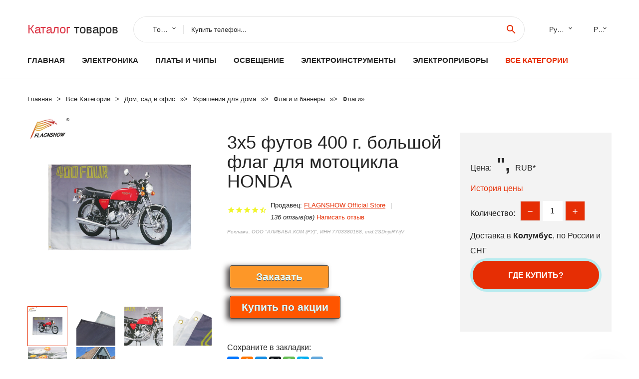

--- FILE ---
content_type: text/html; charset=utf-8
request_url: https://chinacheaply.ru/cheaply_28881005003293134287.html
body_size: 10126
content:
<!DOCTYPE html>
<html lang="ru">
  <head>
    <title>3x5 футов 400 г. большой флаг для мотоцикла HONDA - Отзывы покупателей</title>
    <meta name="description" content="Отзывы и обзоры о 3x5 футов 400 г. большой флаг для мотоцикла HONDA- купить товар с доставкой FLAGNSHOW Official Store">
    <meta name="keywords" content="найти, цена, отзывы, купить, 3x5,футов,400,г.,большой,флаг,для,мотоцикла,HONDA, алиэкспресс, фото"/>
    <meta property="og:image" content="//ae04.alicdn.com/kf/H0aef54b1af27488eb49e2d0af9530a7ft.jpg" />
    <meta property="og:url" content="//chinacheaply.ru/cheaply_28881005003293134287.html" />
    <meta property="og:title" content="3x5 футов 400 г. большой флаг для мотоцикла HONDA" />
    <meta property="og:description" content="Отзывы и обзоры о 3x5 футов 400 г. большой флаг для мотоцикла HONDA- купить товар с доставкой FLAGNSHOW Official Store" />
    <link rel="canonical" href="//chinacheaply.ru/cheaply_28881005003293134287.html"/>
        <meta charset="utf-8">
    <meta name="viewport" content="width=device-width, height=device-height, initial-scale=1.0">
    <meta http-equiv="X-UA-Compatible" content="IE=edge">
    <link rel="icon" href="/favicon.ico" type="image/x-icon">
    <link rel="dns-prefetch" href="https://1lc.ru"/>
    <link rel="manifest" href="/manifest.json">
    <link rel="preload" href="https://aliexshop.ru/aliexpress-style/fonts/materialdesignicons-webfont.woff2?v=1.4.57" as="font" type="font/woff2" crossorigin>
    <link rel="stylesheet" href="https://aliexshop.ru/aliexpress-style/css/bootstrap.css">
    <link rel="stylesheet" href="https://aliexshop.ru/aliexpress-style/css/style.css">
    <link rel="stylesheet" href="https://aliexshop.ru/aliexpress-style/css/fonts.css">
    <link type="text/css" rel="stylesheet" href="//aliexshop.ru/shopurbano/css/button.css">
    <meta name="robots" content="noarchive"/>
    <meta name="msapplication-TileColor" content="#E62E04">
    <meta name="theme-color" content="#E62E04">
    <script src="/appstartx.js"></script>
     
    <meta name="referrer" content="strict-origin-when-cross-origin" />
    <style>.ie-panel{display: none;background: #212121;padding: 10px 0;box-shadow: 3px 3px 5px 0 rgba(0,0,0,.3);clear: both;text-align:center;position: relative;z-index: 1;} html.ie-10 .ie-panel, html.lt-ie-10 .ie-panel {display: block;}</style>
  </head>
  <body>
 
  
      <!-- <div class="preloader"> 
         <div class="preloader-body"> 
        <div class="cssload-container">
          <div class="cssload-speeding-wheel"></div>
        </div>
       </div> 
     </div>-->
    <div class="new-page">
      <header class="section page-header">
        <!--RD Navbar-->
        <div class="rd-navbar-wrap">
          <nav class="rd-navbar rd-navbar-classic" data-layout="rd-navbar-fixed" data-sm-layout="rd-navbar-fixed" data-md-layout="rd-navbar-fixed" data-lg-layout="rd-navbar-fixed" data-xl-layout="rd-navbar-static" data-xxl-layout="rd-navbar-static" data-md-device-layout="rd-navbar-fixed" data-lg-device-layout="rd-navbar-fixed" data-xl-device-layout="rd-navbar-static" data-xxl-device-layout="rd-navbar-static" data-lg-stick-up-offset="84px" data-xl-stick-up-offset="84px" data-xxl-stick-up-offset="84px" data-lg-stick-up="true" data-xl-stick-up="true" data-xxl-stick-up="true">
            <div class="rd-navbar-collapse-toggle rd-navbar-fixed-element-1" data-rd-navbar-toggle=".rd-navbar-collapse"><span></span></div>
            <div class="rd-navbar-aside-outer">
              <div class="rd-navbar-aside">
                <!--RD Navbar Brand-->
                <div class="rd-navbar-brand">
             <strong style="color: #4d4d4d !important;">
                 <a class="h5" href="/"><span class="text-danger">Каталог</span><span> товаров</a>
	          </strong>
                </div>
                <div class="rd-navbar-aside-box rd-navbar-collapse">
                  <!--RD Navbar Search-->
                   <div class="rd-navbar-search">
                    <form class="rd-search search-with-select" action="/#search" target="_blank" method="POST">
                      <select class="form-input" name="type" data-constraints="@Required">
                        <option>Товары</option>
                      </select>
                      <div class="form-wrap">
                        <label class="form-label" for="rd-navbar-search-form-input">Купить телефон...</label>
                        <input class="rd-navbar-search-form-input form-input" id="rd-navbar-search-form-input" type="text" name="search-aliexpress">
                        <div class="rd-search-results-live" id="rd-search-results-live"></div>
                      </div>
                      <button class="rd-search-form-submit material-icons-search" type="submit"></button>
                    </form>
                  </div>
                  
          
   
                  <ul class="rd-navbar-selects">
                    <li>
                      <select>
                        <option>Русский</option>
                        <option>English</option>
                        <option>Español</option>
                        <option>Français</option>
                      </select>
                    </li>
                    <li>
                      <select>
                        <option>Руб.</option>
                        <option>USD</option>
                        <option>EUR</option>
                      </select>
                    </li>
                  </ul>
                </div>
              </div>
            </div>
            <div class="rd-navbar-main-outer">
              <div class="rd-navbar-main">
                <div class="rd-navbar-nav-wrap">
                  <!--RD Navbar Brand-->
                  <div class="rd-navbar-brand">
                    <!--Brand--><strong style="color: #4d4d4d !important;">
	            <a class="h5" href="/"><span class="text-danger">Товары </span><span>из Китая</a>
	          </strong>
                  </div>
                  <ul class="rd-navbar-nav">
                    <li class="rd-nav-item"><a class="rd-nav-link" href="/">Главная</a>
                    </li>
                    
<li class="rd-nav-item"><a class="rd-nav-link" href="/cheaply_goods/202000020.html" title="Товары из раздела - Электроника">Электроника</a></li>
<li class="rd-nav-item"><a class="rd-nav-link" href="/cheaply_goods/202000051/electronic-components-supplies.html" title="Активные компоненты">Платы и чипы</a></li>
<li class="rd-nav-item"><a class="rd-nav-link" href="/cheaply_goods/202000814/light-bulbs.html" title="LED Лампы">Освещение</a></li>
<li class="rd-nav-item"><a class="rd-nav-link" href="/cheaply_goods/202000183/power-tools.html" title="Интсрумент для длма и производства дешево">Электроинструменты</a></li>
<li class="rd-nav-item"><a class="rd-nav-link" href="/cheaply_goods/202060917/commercial-appliances.html" title=Коммерческое оборудование">Электроприборы</a></li>

                    <li class="rd-nav-item active"><a class="rd-nav-link" href="/all-wholesale-products.html">Все категории</a>
                    </li>
                  </ul>
                </div>
                <!--RD Navbar Panel-->
                <div class="rd-navbar-panel">
                  <!--RD Navbar Toggle-->
                  <button class="rd-navbar-toggle" data-rd-navbar-toggle=".rd-navbar-nav-wrap"><span></span></button>

                </div>
              </div>
            </div>
          </nav>
        </div>
      </header>

<script type="application/ld+json">
  [{"@context": "http://schema.org/",
  "@type": "Product",
  "name": "3x5 футов 400 г. большой флаг для мотоцикла HONDA",
  "image": "//ae04.alicdn.com/kf/H0aef54b1af27488eb49e2d0af9530a7ft.jpg",
  "brand": "FLAGNSHOW Official Store",
    "offers": {
    "@type": "Offer",
    "availability": "http://schema.org/InStock",
    "priceCurrency": "RUB",
    "price": "",",
    "url":"//chinacheaply.ru/cheaply_28881005003293134287.html"
  },
  "review":[  ]}
     ]
</script>
<!-- Breadcrumbs-->
      <section class="breadcrumbs">
        <div class="container">
          <ul class="breadcrumbs-path" itemscope itemtype="http://schema.org/BreadcrumbList">
            <li itemprop="itemListElement" itemscope itemtype="http://schema.org/ListItem"><a itemprop="item" href="/"><span itemprop="name">Главная</span></a><meta itemprop="position" content="0" /></li>
            <li itemprop="itemListElement" itemscope itemtype="http://schema.org/ListItem"><a itemprop="item" href="/all-wholesale-products.html"><span itemprop="name">Все Kатегории</span></a><meta itemprop="position" content="1" /></li>
            <li itemprop="itemListElement" itemscope itemtype="http://schema.org/ListItem"><a href="/category/6.html" title="Дом, сад и офис" itemprop="item"><span itemprop="name">Дом, сад и офис</span></a><meta itemprop="position" content="2"></li>  » <li itemprop="itemListElement" itemscope itemtype="http://schema.org/ListItem"><a href="/category/73.html" title="Украшения для дома" itemprop="item"><span itemprop="name">Украшения для дома</span></a><meta itemprop="position" content="3"></li>  » <li itemprop="itemListElement" itemscope itemtype="http://schema.org/ListItem"><a href="/category/4995.html" title="Флаги и баннеры" itemprop="item"><span itemprop="name">Флаги и баннеры</span></a><meta itemprop="position" content="4"></li>  » <li itemprop="itemListElement" itemscope itemtype="http://schema.org/ListItem"><a href="/category/5376.html" title="Флаги" itemprop="item"><span itemprop="name">Флаги</span></a><meta itemprop="position" content="5"></li>  » 
          </ul>
        </div>
      </section>
  <!-- Single Product-->
      <section class="section product-single-section bg-default" itemscope itemtype="http://schema.org/Product">
        <div class="container">
          <div class="row row-30 align-items-xl-center">
            <div class="col-xl-4 col-lg-5 col-md-8" itemscope itemtype="http://schema.org/ImageObject"> 
              <!-- Slick Carousel-->
              <div class="slick-slider carousel-parent" data-loop="false" data-dots="false" data-swipe="true" data-items="1" data-child="#child-carousel" data-for="#child-carousel" >
                <div class="item"><a title="3x5 футов 400 г. большой флаг для мотоцикла HONDA" onclick="window.open('/image-zoom-1005003293134287')" target="_blank" rel="nofollow" class="ui-image-viewer-thumb-frame"><img itemprop="contentUrl" src="//ae04.alicdn.com/kf/H0aef54b1af27488eb49e2d0af9530a7ft.jpg" alt="3x5 футов 400 г. большой флаг для мотоцикла HONDA" width="510" height="523"/></a>
 
                </div>
                <div class="item"><img src="//ae04.alicdn.com/kf/H0aef54b1af27488eb49e2d0af9530a7ft.jpg" alt="3x5 футов 400 г. большой флаг для мотоцикла HONDA" width="512" height="525" itemprop="image" /></div><div class="item"><img src="//ae04.alicdn.com/kf/H9cdef826fa914c08aa986001c9a87647C.jpg" alt="3x5 футов 400 г. большой флаг для мотоцикла HONDA" width="512" height="525" itemprop="image" /></div><div class="item"><img src="//ae04.alicdn.com/kf/H49bd450f555a49ef9c37e8e148f9e01fo.jpg" alt="3x5 футов 400 г. большой флаг для мотоцикла HONDA" width="512" height="525" itemprop="image" /></div><div class="item"><img src="//ae04.alicdn.com/kf/H9b47773a046c4af7a60663442f35ca371.jpg" alt="3x5 футов 400 г. большой флаг для мотоцикла HONDA" width="512" height="525" itemprop="image" /></div><div class="item"><img src="//ae04.alicdn.com/kf/H5d24aba922a749c78888cbc0c3d695a0H.jpg" alt="3x5 футов 400 г. большой флаг для мотоцикла HONDA" width="512" height="525" itemprop="image" /></div><div class="item"><img src="//ae04.alicdn.com/kf/Hf027646544a340ee935dc7cda416fd0ff.jpg" alt="3x5 футов 400 г. большой флаг для мотоцикла HONDA" width="512" height="525" itemprop="image" /></div>
             </div>
                
                <div class="slick-slider carousel-child" id="child-carousel" data-for=".carousel-parent" data-loop="false" data-dots="false" data-swipe="true" data-items="4" data-sm-items="4" data-md-items="4" data-lg-items="4" data-xl-items="4" data-xxl-items="4">
                <div class="item"><img src="//ae04.alicdn.com/kf/H0aef54b1af27488eb49e2d0af9530a7ft.jpg" alt="3x5 футов 400 г. большой флаг для мотоцикла HONDA" width="512" height="525" itemprop="image" /></div><div class="item"><img src="//ae04.alicdn.com/kf/H9cdef826fa914c08aa986001c9a87647C.jpg" alt="3x5 футов 400 г. большой флаг для мотоцикла HONDA" width="512" height="525" itemprop="image" /></div><div class="item"><img src="//ae04.alicdn.com/kf/H49bd450f555a49ef9c37e8e148f9e01fo.jpg" alt="3x5 футов 400 г. большой флаг для мотоцикла HONDA" width="512" height="525" itemprop="image" /></div><div class="item"><img src="//ae04.alicdn.com/kf/H9b47773a046c4af7a60663442f35ca371.jpg" alt="3x5 футов 400 г. большой флаг для мотоцикла HONDA" width="512" height="525" itemprop="image" /></div><div class="item"><img src="//ae04.alicdn.com/kf/H5d24aba922a749c78888cbc0c3d695a0H.jpg" alt="3x5 футов 400 г. большой флаг для мотоцикла HONDA" width="512" height="525" itemprop="image" /></div><div class="item"><img src="//ae04.alicdn.com/kf/Hf027646544a340ee935dc7cda416fd0ff.jpg" alt="3x5 футов 400 г. большой флаг для мотоцикла HONDA" width="512" height="525" itemprop="image" /></div>
                </div>    
                
               
            </div>
            <div class="col-xl-8 col-lg-7" itemprop="offers" itemscope itemtype="http://schema.org/Offer">
              <div class="row row-30"> 
                <div class="col-xl-7 col-lg-12 col-md-6">  
                
                  <h1 itemprop="name" class="h4 product-single-title">3x5 футов 400 г. большой флаг для мотоцикла HONDA</h1>
                  <div class="product-rating-wrap">
                    <ul class="product-rating">
                      <li>
                        <div class="icon product-rating-icon material-icons-star"></div>
                      </li>
                      <li>
                        <div class="icon product-rating-icon material-icons-star"></div>
                      </li>
                      <li>
                        <div class="icon product-rating-icon material-icons-star"></div>
                      </li>
                      <li>
                        <div class="icon product-rating-icon material-icons-star"></div>
                      </li>
                      <li>
                        <div class="icon product-rating-icon material-icons-star_half"></div>
                      </li>
                    </ul> 
                    <ul class="product-rating-list">
                      <li>Продавец: <u><a href="/seller-china/FLAGNSHOW+Official+Store">FLAGNSHOW Official Store</a></u> </li>
                      <li><i>136 отзыв(ов)</i> <a href="#comm">Написать отзыв</a></li>
                    </ul> 
                  </div>
                  <span class="erid"></span>
                  <div class="product-single-size-wrap">
                  <span idx="1005003293134287" title="Купить"></span>
                  </div>
                  <div id="888"></div>
                  <div class="product-single-share"> 
                  
                    <script type="text/javascript" src="https://vk.com/js/api/openapi.js?162"></script>
                    <div id="vk_subscribe"></div>
                    <script type="text/javascript">
                    VK.Widgets.Subscribe("vk_subscribe", {soft: 1}, -129528158);
                    </script>
                    <p>Сохраните в закладки:</p>
                    <ul class="product-single-share-list">
                     <div class="ya-share2" data-services="collections,vkontakte,facebook,odnoklassniki,moimir,twitter,whatsapp,skype,telegram" ></div>
                    </ul>  </div>
                </div>
                <div class="col-xl-5 col-lg-12 col-md-6">
                  <div class="product-single-cart-box">
                    <div class="product-single-cart-pricing"><span>Цена:</span><span class="h4 product-single-cart-price" itemprop="price">",</span><span itemprop="priceCurrency">RUB</span>*</div>
                    <div class="product-single-cart-saving"><a href="#pricehistory">История цены</a></div>
                    <div class="product-single-cart-quantity">
                      <p>Количество:</p>
                      <div class="stepper-modern">
                        <input type="number" data-zeros="true" value="1" min="1" max="100">
                      </div>
                    </div>
                    <p>Доставка в <strong>Колумбус</strong>, по России и СНГ
                    <span idv="1005003293134287" title="Где купить?"></span> <br />
                   <a class="newuser" href=""></a>
                  </div>
                </div>
              </div>
            </div>
          </div> 
         <br />
           
           <span review="1005003293134287" title="Читать отзывы"></span>
          <div class="product-single-overview">
           
    <li>
      <img src="https://ae04.alicdn.com/kf/H0aef54b1af27488eb49e2d0af9530a7ft.jpg" alt="3x5 футов 400 г. большой флаг для мотоцикла HONDA - Фото №1"/>
    </li><li>
      <img src="https://ae04.alicdn.com/kf/H9cdef826fa914c08aa986001c9a87647C.jpg" alt="3x5 футов 400 г. большой флаг для мотоцикла HONDA - Фото №1"/>
    </li><li>
      <img src="https://ae04.alicdn.com/kf/H49bd450f555a49ef9c37e8e148f9e01fo.jpg" alt="3x5 футов 400 г. большой флаг для мотоцикла HONDA - Фото №1"/>
    </li><li>
      <img src="https://ae04.alicdn.com/kf/H9b47773a046c4af7a60663442f35ca371.jpg" alt="3x5 футов 400 г. большой флаг для мотоцикла HONDA - Фото №1"/>
    </li><li>
      <img src="https://ae04.alicdn.com/kf/H5d24aba922a749c78888cbc0c3d695a0H.jpg" alt="3x5 футов 400 г. большой флаг для мотоцикла HONDA - Фото №1"/>
    </li><li>
      <img src="https://ae04.alicdn.com/kf/Hf027646544a340ee935dc7cda416fd0ff.jpg" alt="3x5 футов 400 г. большой флаг для мотоцикла HONDA - Фото №1"/>
    </li>   <a name="pricehistory"></a>
          <h3>История цены</h3><p>*История изменения цены! Указанная стоимость возможно, уже изменилось. Проверить текущую цену - ></p>
<script src="https://lyvi.ru/js/highcharts.js"></script>
<!--<script src="https://lyvi.ru/js/highcharts-3d.js"></script>-->
<script src="https://lyvi.ru/js/exporting.js"></script>

<div id="container" class="chart_wrap"></div>

<script type="text/javascript">
// Set up the chart
var chart = new Highcharts.Chart({
    chart: {
        renderTo: 'container',
        type: 'column',
        options3d: {
            enabled: true,
            alpha: 15,
            beta: 15,
            depth: 50,
            viewDistance: 25
        }
    },
    title: {
        text: 'Price change history'
    },
    subtitle: {
        text: '*on melons from free sources'
    },
    plotOptions: {
        column: {
            depth: 50
        }
    },
    series: [{
        data: [0,0,0,0,0,0,0,0,0,]
    }]
});

function showValues() {
    $('#alpha-value').html(chart.options.chart.options3d.alpha);
    $('#beta-value').html(chart.options.chart.options3d.beta);
    $('#depth-value').html(chart.options.chart.options3d.depth);
}

// Activate the sliders
$('#sliders input').on('input change', function () {
    chart.options.chart.options3d[this.id] = parseFloat(this.value);
    showValues();
    chart.redraw(false);
});

showValues();
</script><div class="table-custom-responsive">
            <table class="table-custom table-custom-striped table-custom-primary">
               <thead>
                <tr>
                  <th>Месяц</th>
                  <th>Минимальная цена</th>
                  <th>Макс. стоимость</th>
                  <th>Цена</th>
                </tr>
              </thead>
                    <tbody><tr>
                   <td>Dec-30-2025</td>
                   <td>0.26 руб.</td>
                   <td>0.82 руб.</td>
                   <td>0 руб.</td>
                   </tr>
                   <tr>
                   <td>Nov-30-2025</td>
                   <td>0.64 руб.</td>
                   <td>0.86 руб.</td>
                   <td>0 руб.</td>
                   </tr>
                   <tr>
                   <td>Oct-30-2025</td>
                   <td>0.54 руб.</td>
                   <td>0.19 руб.</td>
                   <td>0 руб.</td>
                   </tr>
                   <tr>
                   <td>Sep-30-2025</td>
                   <td>0.41 руб.</td>
                   <td>0.94 руб.</td>
                   <td>0 руб.</td>
                   </tr>
                   <tr>
                   <td>Aug-30-2025</td>
                   <td>0.6 руб.</td>
                   <td>0.14 руб.</td>
                   <td>0 руб.</td>
                   </tr>
                   <tr>
                   <td>Jul-30-2025</td>
                   <td>0.7 руб.</td>
                   <td>0.82 руб.</td>
                   <td>0 руб.</td>
                   </tr>
                   <tr>
                   <td>Jun-30-2025</td>
                   <td>0.76 руб.</td>
                   <td>0.76 руб.</td>
                   <td>0 руб.</td>
                   </tr>
                   <tr>
                   <td>May-30-2025</td>
                   <td>0.17 руб.</td>
                   <td>0.29 руб.</td>
                   <td>0 руб.</td>
                   </tr>
                   <tr>
                   <td>Apr-30-2025</td>
                   <td>0.72 руб.</td>
                   <td>0.85 руб.</td>
                   <td>0 руб.</td>
                   </tr>
                    </tbody>
 </table>
</div>
  </div"> <!-- We Recommended-->
     <section class="section section-md bg-default">
        <div class="container">
          <div class="text-center">
            <p class="h4">Новые товары</p>
          </div>
          <!-- Owl Carousel-->
          <div class="owl-carousel" data-items="1" data-sm-items="2" data-md-items="3" data-xl-items="5" data-xxl-items="6" data-margin="30" data-xxl-margin="40" data-mouse-drag="false" data-loop="false" data-autoplay="false" data-owl="{&quot;dots&quot;:true}">
          <article class="product-classic">
              <div class="product-classic-head">
                <a href="/cheaply_28884000060377402.html"><figure class="product-classic-figure"><img class="lazy" data-src="//ae04.alicdn.com/kf/S57799c32046145db841aa41a590c96c4J.jpg" alt="Флаг штата Мараньян Бразилия полиэстер" width="174" height="199"/>
                </figure></a>
              </div>
              <div class="product-classic-body">
                <h4 style="font-size:1.2em;">Флаг штата Мараньян Бразилия полиэстер</h4>
                <div class="product-classic-pricing">
                  <div class="product-classic-price">659</div>
                </div>
              </div>
            </article>
            <article class="product-classic">
              <div class="product-classic-head">
                <a href="/cheaply_28881005008024268322.html"><figure class="product-classic-figure"><img class="lazy" data-src="//ae04.alicdn.com/kf/S7d89ea3dec11414692e22b50f4420aa7a.jpg" alt="Профессиональный флаг из полиэстера 3х5 футов" width="174" height="199"/>
                </figure></a>
              </div>
              <div class="product-classic-body">
                <h4 style="font-size:1.2em;">Профессиональный флаг из полиэстера 3х5 футов</h4>
                <div class="product-classic-pricing">
                  <div class="product-classic-price">1389</div>
                </div>
              </div>
            </article>
            <article class="product-classic">
              <div class="product-classic-head">
                <a href="/cheaply_28881005008699370892.html"><figure class="product-classic-figure"><img class="lazy" data-src="//ae04.alicdn.com/kf/S8e15516f51434f13ba9eecc3c1a45699s.jpg" alt="НОВЫЙ Двусторонний баннер Аванта флаг Бриз садовый декоративный для вечеринки 3x5" width="174" height="199"/>
                </figure></a>
              </div>
              <div class="product-classic-body">
                <h4 style="font-size:1.2em;">НОВЫЙ Двусторонний баннер Аванта флаг Бриз садовый декоративный для вечеринки 3x5</h4>
                <div class="product-classic-pricing">
                  <div class="product-classic-price">723</div>
                </div>
              </div>
            </article>
            <article class="product-classic">
              <div class="product-classic-head">
                <a href="/cheaply_28881005008568691202.html"><figure class="product-classic-figure"><img class="lazy" data-src="//ae04.alicdn.com/kf/S0bf06204bae542f38763b2ab260c9ec45.jpg" alt="Флаг MINISO Arcanes-Jinxs 90x150 см |" width="174" height="199"/>
                </figure></a>
              </div>
              <div class="product-classic-body">
                <h4 style="font-size:1.2em;">Флаг MINISO Arcanes-Jinxs 90x150 см |</h4>
                <div class="product-classic-pricing">
                  <div class="product-classic-price"></div>
                </div>
              </div>
            </article>
            <article class="product-classic">
              <div class="product-classic-head">
                <a href="/cheaply_28881005008006963306.html"><figure class="product-classic-figure"><img class="lazy" data-src="//ae04.alicdn.com/kf/Se78fa141dd4b433e966d1d4f625395765.jpg" alt="Флаг Берсерк полиэстер 3х5 футов" width="174" height="199"/>
                </figure></a>
              </div>
              <div class="product-classic-body">
                <h4 style="font-size:1.2em;">Флаг Берсерк полиэстер 3х5 футов</h4>
                <div class="product-classic-pricing">
                  <div class="product-classic-price">1449</div>
                </div>
              </div>
            </article>
            <article class="product-classic">
              <div class="product-classic-head">
                <a href="/cheaply_28881005008652197631.html"><figure class="product-classic-figure"><img class="lazy" data-src="//ae04.alicdn.com/kf/S4467ebbbe78445fba9bd47f38e8d7cce7.jpg" alt="Бриз Декор Новый Год Флаг |" width="174" height="199"/>
                </figure></a>
              </div>
              <div class="product-classic-body">
                <h4 style="font-size:1.2em;">Бриз Декор Новый Год Флаг |</h4>
                <div class="product-classic-pricing">
                  <div class="product-classic-price"></div>
                </div>
              </div>
            </article>
            <article class="product-classic">
              <div class="product-classic-head">
                <a href="/cheaply_28881005008387415350.html"><figure class="product-classic-figure"><img class="lazy" data-src="//ae04.alicdn.com/kf/S8559352de5464a9a9dc0b457bee4644c6.jpg" alt="FLAGNSHOW Флаг Боливии из полиэстера" width="174" height="199"/>
                </figure></a>
              </div>
              <div class="product-classic-body">
                <h4 style="font-size:1.2em;">FLAGNSHOW Флаг Боливии из полиэстера</h4>
                <div class="product-classic-pricing">
                  <div class="product-classic-price">186</div>
                </div>
              </div>
            </article>
            <article class="product-classic">
              <div class="product-classic-head">
                <a href="/cheaply_28881005007812751993.html"><figure class="product-classic-figure"><img class="lazy" data-src="//ae04.alicdn.com/kf/Sdcda33bc3e5b4eff8c51a15df2f53a83E.jpg" alt="Флаг &quotCannibals Ate My Uncle Joe Biden Funny Trump 2024&quot" width="174" height="199"/>
                </figure></a>
              </div>
              <div class="product-classic-body">
                <h4 style="font-size:1.2em;">Флаг &quotCannibals Ate My Uncle Joe Biden Funny Trump 2024&quot</h4>
                <div class="product-classic-pricing">
                  <div class="product-classic-price">369</div>
                </div>
              </div>
            </article>
            <article class="product-classic">
              <div class="product-classic-head">
                <a href="/cheaply_288832919818668.html"><figure class="product-classic-figure"><img class="lazy" data-src="//ae04.alicdn.com/kf/S3106106ad7dc4e71a0c7c260235206d3n.jpg" alt="Набор из 5 флагов Филиппин KAFNIK" width="174" height="199"/>
                </figure></a>
              </div>
              <div class="product-classic-body">
                <h4 style="font-size:1.2em;">Набор из 5 флагов Филиппин KAFNIK</h4>
                <div class="product-classic-pricing">
                  <div class="product-classic-price">219</div>
                </div>
              </div>
            </article>
            </div>
        </div>
      </section>
       <div class="product-single-overview">
            <p class="h4">Характеристики</p>
            <div itemprop="name"><h2>3x5 футов 400 г. большой флаг для мотоцикла HONDA</h2></div>
              <p class="h5">Описание товара</p>
              <div itemprop="description"></div>
            </section> 
            <span review2="1005003293134287" title="Читать отзывы"></span>
             <hr /><a name="comm"></a>
         <div class="container">
          <div class="row row-30 align-items-xl-center">
            <div class="col-xl-4 col-lg-5 col-md-8"> 
    <br />

    
     </div></div>
      <h4>Трекер стоимости</h4>
   <br /><details><summary class="btn btn-lg btn-primary btn-block">Отзывы покупателей</summary>
<h3>Новые отзывы о товарах</h3> 
 <div id="commentit_view"><div style="margin-left:5px;">
	<div class="commentit_body "> <img  class="commentit_avatar" src="[data-uri]" />
		<div class="commentit_text">
			<div class="commentit_content"> <span class="commentit_header">  <span>Надежда</span></span> <span class="commentit_date">23 Декабря 2021, 14:43</span> <a href="#n3">#</a> <div class="commentit_stars_stars commentit_stars_view">
	<label title="5" class="commentit_stars_static commentit_stars_staticw_5"></label>

</div>

				<div class="commentit_msg">
					<div id="z3"><p>Замечательный набор скатерть и чехлы на стулья заказывала здесь некоторое время назад. И вот хочу сказать что в быту они... <a href="//chinacheaply.ru/i/4000493555945.html#n509">Читать отзыв полностью...</a></p></div>
				</div>
			</div>    
 </div>
	</div>
</div></div> 
 <div id="commentit_view"><div style="margin-left:5px;">
	<div class="commentit_body "> <img  class="commentit_avatar" src="[data-uri]" />
		<div class="commentit_text">
			<div class="commentit_content"> <span class="commentit_header">  <span>Владимир</span></span> <span class="commentit_date">07 Мая 2023, 13:50</span> <a href="#n3">#</a> <div class="commentit_stars_stars commentit_stars_view">
	<label title="5" class="commentit_stars_static commentit_stars_staticw_5"></label>

</div>

				<div class="commentit_msg">
					<div id="z3"><p>my height = 183 cm, weight = 93 kg, shoulders = 51 cm, sleeve length = 64 cm. What size... <a href="//chinacheaply.ru/seller-china/Mi+Duo0725+Store#n1171">Читать отзыв полностью...</a></p></div>
				</div>
			</div>    
 </div>
	</div>
</div></div> 
 <div id="commentit_view"><div style="margin-left:5px;">
	<div class="commentit_body "> <img  class="commentit_avatar" src="[data-uri]" />
		<div class="commentit_text">
			<div class="commentit_content"> <span class="commentit_header">  <span>Сергей</span></span> <span class="commentit_date">16 Апреля 2023, 12:10</span> <a href="#n3">#</a> <div class="commentit_stars_stars commentit_stars_view">
	<label title="1" class="commentit_stars_static commentit_stars_staticw_1"></label>

</div>

				<div class="commentit_msg">
					<div id="z3"><p>Купил у этого магазина пилу.Покупал WOYOFADA,а пришло какое то фуфло.12&quot; шина а пилит только бруски 50*50,и если не применять усилие.Если... <a href="//chinacheaply.ru/seller-china/WOYOFADA+Official+Store#n1165">Читать отзыв полностью...</a></p></div>
				</div>
			</div>    
 </div>
	</div>
</div></div> 
 <div id="commentit_view"><div style="margin-left:5px;">
	<div class="commentit_body "> <img  class="commentit_avatar" src="[data-uri]" />
		<div class="commentit_text">
			<div class="commentit_content"> <span class="commentit_header">  <span>Natasur</span></span> <span class="commentit_date">20 Декабря 2021, 20:47</span> <a href="#n3">#</a> <div class="commentit_stars_stars commentit_stars_view">
	<label title="5" class="commentit_stars_static commentit_stars_staticw_5"></label>

</div>

				<div class="commentit_msg">
					<div id="z3"><p>Добрый день! Купили камеру для дома, живём в частном секторе! Взяли на пробу 1шт. Доставка пришла во время, упаковано герметично,... <a href="//chinacheaply.ru/i/32854666317.html#n432">Читать отзыв полностью...</a></p></div>
				</div>
			</div>    
 </div>
	</div>
</div></div> 
 <div id="commentit_view"><div style="margin-left:5px;">
	<div class="commentit_body "> <img  class="commentit_avatar" src="[data-uri]" />
		<div class="commentit_text">
			<div class="commentit_content"> <span class="commentit_header">  <span>Танечка</span></span> <span class="commentit_date">23 Декабря 2021, 11:07</span> <a href="#n3">#</a> <div class="commentit_stars_stars commentit_stars_view">
	<label title="5" class="commentit_stars_static commentit_stars_staticw_5"></label>

</div>

				<div class="commentit_msg">
					<div id="z3"><p>Решила приобрести это замечательное платье себе в подарок на Новый Год. Заказывала черно-розовый цвет. Платье отличное, размер идеально подошел, и... <a href="//chinacheaply.ru/i/4000076486815.html#n458">Читать отзыв полностью...</a></p></div>
				</div>
			</div>    
 </div>
	</div>
</div></div> 
 <div id="commentit_view"><div style="margin-left:5px;">
	<div class="commentit_body "> <img  class="commentit_avatar" src="[data-uri]" />
		<div class="commentit_text">
			<div class="commentit_content"> <span class="commentit_header">  <span>Semik94</span></span> <span class="commentit_date">26 Декабря 2021, 20:11</span> <a href="#n3">#</a> <div class="commentit_stars_stars commentit_stars_view">
	<label title="5" class="commentit_stars_static commentit_stars_staticw_5"></label>

</div>

				<div class="commentit_msg">
					<div id="z3"><p>Решила заказать на пробу данный товар, пришел быстро. Качество материала очень хорошее, стирается легко. А главное подошёл к моему столу... <a href="//chinacheaply.ru/i/4000493555945.html#n564">Читать отзыв полностью...</a></p></div>
				</div>
			</div>    
 </div>
	</div>
</div></div> 
 <div id="commentit_view"><div style="margin-left:5px;">
	<div class="commentit_body "> <img  class="commentit_avatar" src="[data-uri]" />
		<div class="commentit_text">
			<div class="commentit_content"> <span class="commentit_header">  <span>Stas</span></span> <span class="commentit_date">01 Мая 2023, 21:43</span> <a href="#n3">#</a> <div class="commentit_stars_stars commentit_stars_view">
	<label title="5" class="commentit_stars_static commentit_stars_staticw_5"></label>

</div>

				<div class="commentit_msg">
					<div id="z3"><p>Отзыв о магазине professional-laptop-parts-supplier- fqparts- Store (Рейтинг 73.68%) https://aliexpress.ru/item/40009079 69596.html  Заказал клавиатуру для ноутбука Clevo P775TM1-G, которая по заявлению... <a href="//chinacheaply.ru/seller-china/professional-laptop-parts-supplier-fqparts-+Store#n1169">Читать отзыв полностью...</a></p></div>
				</div>
			</div>    
 </div>
	</div>
</div></div> </details><br />
<h3>Отзывы о 3x5 футов 400 г. большой флаг для мотоцикла HONDA</h3>
<link href="/reviews/skin/inline.css" media="all" rel="stylesheet" type="text/css" >
<script src="/reviews/ajax.js.php" async></script>
<div id="commentit_main">
<div id="commentit_loader" style="display:none;"><img alt="" title="" src="/reviews/im/loader.gif" /></div>
 <div id="commentit_view"></div> 	
	

<div id="addfomz"> 
<div class="commentit_addform">
	<form name="addcomm" ENCTYPE="multipart/form-data" onKeyPress="if (event.keyCode==10 || (event.ctrlKey && event.keyCode==13)) {send_message();}" method="post">
		<div class="commentit_post_comment ">Данную страницу никто не комментировал. Вы можете стать первым. <div class="commentit_stars_stars" id="commentit_stars_stars">	<input class="commentit_stars_input" type="radio" name="stars" value="1" id="stars-1" />	<label class="commentit_stars_label" for="stars-1" title="1"></label>	<input class="commentit_stars_input" type="radio" name="stars" value="2" id="stars-2" />	<label class="commentit_stars_label" for="stars-2" title="2"></label>	<input class="commentit_stars_input" type="radio" name="stars" value="3" id="stars-3" />	<label class="commentit_stars_label" for="stars-3" title="3"></label>	<input class="commentit_stars_input" type="radio" name="stars" value="4" id="stars-4" />	<label class="commentit_stars_label" for="stars-4" title="4"></label>	<input class="commentit_stars_input" type="radio" name="stars" value="5" id="stars-5" checked />	<label class="commentit_stars_label" for="stars-5" title="5"></label></div></div>
		<div class="commentit_rssico"></div> 
		<div class="commentit_useravatar"><img class="commentit_avatar_form" src="/reviews/im/noavatar.jpg" alt="" /></div>
		<div class="commentit_addform_body ">
			<input id="nick" type="text" name="namenew" maxlength="50" value="" placeholder="Укажите имя или ник" />
			<input id="usurl" type="hidden" name="useurl" value="" placeholder="" />
			<input id="usmail" type="text" name="usemail" value="" placeholder="Ваш E-mail (не обязательно)" />
			<div>  </div>
			<textarea onkeyup="autosize(this)" onfocus="autosize(this)" id="textz" name="comment" placeholder="Отзыв о товаре, вопрос или коммментарий..."></textarea>
			<div class="commentit_capt"> Введите символы или вычислите пример:
<div class="commentit_div_imgcapt" style="height:20px;">
<img onclick="refcapt()" id="capt" alt="captcha" title="Обновить" src="/reviews/capt.php?PHPSESSID=" />
</div>
				<input type="text" id="keystringz" autocomplete="off" name="keystring" /> 
			</div>
			<div class="commentit_addform_enter">
				<input type="button" id="enter" onclick="send_message();" name="addcomment" value="Написать отзыв [Ctrl+Enter]" /> <img alt="Идёт загрузка..." style="display:none;vertical-align:middle" id="miniload" src="/reviews/im/loadermini.gif" border="0" /> 
			</div>
		</div>
	</form>
</div></div>

</div>
<input type="hidden" name="url" id="urls" value="//chinacheaply.ru/cheaply_28881005003293134287.html" />
<input type="hidden" name="for" id="forms" value="123" />
<input type="hidden" name="idcom" id="idcomnow" value="0" />
<input type="hidden" name="oldid" id="oldid" value="addfomz" />
<input type="hidden" name="token" id="token" value="" />

</div><hr /> 
  <footer class="section footer">
      <script src="https://yastatic.net/share2/share.js"></script>
       <script src="//code.jquery.com/jquery-1.11.2.min.js"></script>
        <div class="footer-aside bg-primary">
          <div class="container">
            <div class="row row-40 align-items-center">
              <div class="col-xl-4 text-center text-xl-left">
                <p class="h4"><a href="/">chinacheaply.ru</a></p>
                 Трекер цен. Данный сайт НЕ является интернет-магазином, а лишь содержит ссылки на <b>официальный сайт</b> продавцов. Отзывы и подборки товаров по категориям. *Вся информация взята из открытых источников | 2026              </div>
              <div class="col-xxl-5 col-xl-4 col-lg-6">
                <form class="rd-form rd-mailform rd-form-inline" data-form-output="form-output-global" data-form-type="subscribe" method="post" action="#">
                  <div class="form-wrap">
                    <input class="form-input" id="subscribe-footer-form-email" type="email" name="email" data-constraints="@Email @Required">
                    <label class="form-label" for="subscribe-footer-form-email">Ваш E-mail</label>
                  </div>
                  <button class="btn btn-primary" type="submit">Подписаться</button>
                </form>
              </div>
              <div class="col-xxl-3 col-xl-4 col-lg-6">
                <ul class="list-social">
                  <li><a class="icon link-social fa fa-facebook-f" href="#"></a></li>
                  <li><a class="icon link-social fa fa-twitter" href="#"></a></li>
                  <li><a class="icon link-social fa fa-youtube" href="#"></a></li>
                  <li><a class="icon link-social fa fa-linkedin" href="#"></a></li>
                  <li><a class="icon link-social fa fa-google-plus" href="#"></a></li>
                </ul>
              </div>
            </div><a href="/sitemapnewcat.xml" rel="noffolow">Карта сайта</a>
            <br /> 
                    </div> 
        </div>
      </footer>
    </div>
    <div class="snackbars" id="form-output-global"></div>
    <script src="https://aliexshop.ru/aliexpress-style/js/core.min.js"></script>
    <script src="https://aliexshop.ru/aliexpress-style/js/script.js"></script>
    <script src="https://aliexshop.ru/shopurbano/js/forevercart.js"></script>
    <script async defer data-pin-hover="true" src="//assets.pinterest.com/js/pinit.js"></script>
 
    <script>
new Image().src = "//counter.yadro.ru/hit?r"+
escape(document.referrer)+((typeof(screen)=="undefined")?"":
";s"+screen.width+"*"+screen.height+"*"+(screen.colorDepth?
screen.colorDepth:screen.pixelDepth))+";u"+escape(document.URL)+
";h"+escape(document.title.substring(0,150))+
";"+Math.random();</script>
 
<!-- Pixel Code for https://trackgoods.ru/ -->
<script async src="https://lyvi.ru/js/lazy.js"></script>
<!-- END Pixel Code -->
<script type="text/javascript">
    document.ondragstart = test;
    //запрет на перетаскивание
    document.onselectstart = test;
    //запрет на выделение элементов страницы 
    function test() {
        return false
    }
 </script>
</body>
</html>


--- FILE ---
content_type: application/javascript; charset=utf-8
request_url: https://chinacheaply.ru/appstartx.js
body_size: 178
content:
if ('serviceWorker' in navigator) {
        window.addEventListener('load', function() {
            navigator.serviceWorker.register('/sweet.js', {scope: '/'}).then(function(registration) {
                console.log(' ', registration.scope);
            }, function(err) {
                console.log(' ', err);
            });
        });
    }

--- FILE ---
content_type: application/javascript
request_url: https://aliexshop.ru/shopurbano/js/forevercart.js
body_size: 560
content:
var span = document.querySelector('span[idx]');
if (span) {
  var currentValue = span.getAttribute('idx');
  var replacementHTML = '<br /><a href="/cart-buy/id-' + currentValue + '" target="_blank" class="cart_buy" type="button">Заказать</a> <a href="/cart-buy/id-' + currentValue + '" rel="nofollow" class="cart_cart" target="_blank" type="button">Купить по акции</a><br />';
  var newElement = document.createElement('div');
  newElement.innerHTML = replacementHTML;
  span.parentNode.replaceChild(newElement, span);
}
 
 ////
var span = document.querySelector('span[idv]');
if (span) {
   var currentValue2 = span.getAttribute('idv');
   var replacementHTML = '<a class="btn btn-lg btn-primary btn-block" href="#" onclick="window.open(\'/cart-buy/id-' + currentValue2 + '\')" target="_blank">Где купить? </a>';
   var newElement = document.createElement('div');
   newElement.innerHTML = replacementHTML;
   span.parentNode.replaceChild(newElement, span);
}

 ////
var span = document.querySelector('span[review]');
if (span) {
   var currentValue3 = span.getAttribute('review');
   var replacementHTML = '<a href="/cashback" onclick="window.open(\'/cart-buy-review/id-' + currentValue3 + '\')" rel="nofollow" rel="noindex, nofollow"><p style="text-align: center"><button class="btn btn-lg btn-primary btn-block">Читать отзывы</button></a><br /><hr />';
   var newElement = document.createElement('div');
   newElement.innerHTML = replacementHTML;
   span.parentNode.replaceChild(newElement, span);
}

var span = document.querySelector('span[review2]');
if (span) {
   var currentValue4 = span.getAttribute('review2');
   var replacementHTML = '<a href="/cashback" onclick="window.open(\'/cart-buy-review/id-' + currentValue4 + '\')" rel="nofollow" rel="noindex, nofollow"><p style="text-align: center"><button class="btn btn-lg btn-primary btn-block">Читать отзывы</button></a><br /><hr />';
   var newElement = document.createElement('div');
   newElement.innerHTML = replacementHTML;
   span.parentNode.replaceChild(newElement, span);
}

var erid = document.querySelector('.erid');
erid.innerHTML = 'Реклама. ООО "АЛИБАБА.КОМ (РУ)", ИНН 7703380158, erid:2SDnjcRYtjV';
